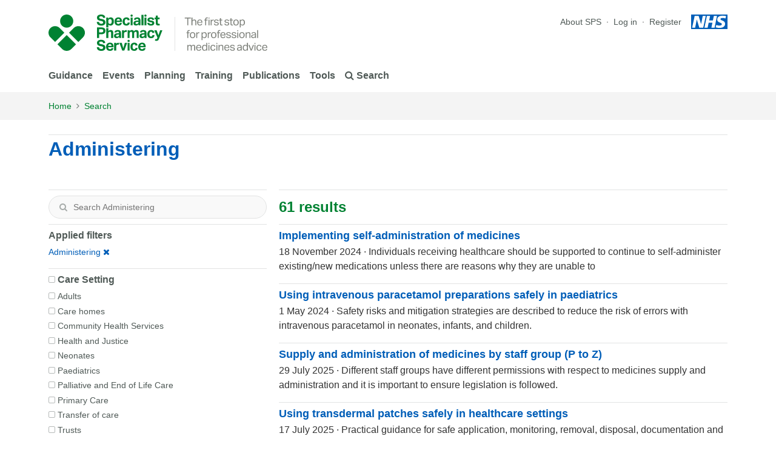

--- FILE ---
content_type: text/html; charset=UTF-8
request_url: https://www.sps.nhs.uk/page/2/?cat%5B0%5D=3615&s&order=DESC&orderby=relevance
body_size: 14297
content:
<!DOCTYPE html>
<!--[if lt IE 7]><html class="no-js lt-ie10 lt-ie9 lt-ie8 lt-ie7" lang="en-GB"><![endif]-->
<!--[if IE 7]><html class="no-js lt-ie10 lt-ie9 lt-ie8" lang="en-GB"><![endif]-->
<!--[if IE 8]><html class="no-js lt-ie10 lt-ie9 gt-ie7" lang="en-GB"><![endif]-->
<!--[if IE 9]><html class="no-js lt-ie10 gt-ie7 gt-ie8" lang="en-GB"><![endif]-->
<!--[if gt IE 9]><!-->
<html class="no-js gt-ie7 gt-ie8 gt-ie9" lang="en-GB">
<!--<![endif]-->

<head>
	<meta charset="UTF-8" />
        <meta http-equiv="X-UA-Compatible" content="IE=edge">
            <!-- Google Tag Manager -->
            <script>(function(w,d,s,l,i){w[l]=w[l]||[];w[l].push({'gtm.start':
            new Date().getTime(),event:'gtm.js'});var f=d.getElementsByTagName(s)[0],
            j=d.createElement(s),dl=l!='dataLayer'?'&l='+l:'';j.async=true;j.src=
            'https://www.googletagmanager.com/gtm.js?id='+i+dl;f.parentNode.insertBefore(j,f);
            })(window,document,'script','dataLayer','GTM-53RP7DJ');</script>
            <!-- End Google Tag Manager -->
            <link rel="preload" href="https://www.sps.nhs.uk/wp-content/themes/sps/dist/media/fontawesome-webfont.woff2" as="font" type="font/woff2" crossorigin>
		<meta name="viewport" content="width=device-width" />
        <title>Administering &#8211; NHS SPS - Specialist Pharmacy Service &#8211; The first stop for professional medicines advice</title>
        <script type="application/ld+json">
        {
            "@context": "https://schema.org",
            "@type": "WebSite",
            "url": "https://www.sps.nhs.uk",
            "potentialAction": {
                "@type": "SearchAction",
                "target": "https://www.sps.nhs.uk?s={search_term_string}",
                "query-input": "required name=search_term_string"
            }
        }
        </script>
        <meta name="description" content="The first stop for professional medicines advice" />
        <meta name="twitter:card" content="summary" />
        <meta name="twitter:site" content="@nhs_sps" />
        <meta name="twitter:creator" content="@nhs_sps" />
        <meta property="og:site_name" content="SPS - Specialist Pharmacy Service"/>
        <meta property="og:type" content="article"/>
        <meta property="og:url" content=""/>
        <meta property="og:title" content="Search Results" />
        <meta property="og:description" content="The first stop for professional medicines advice" />
        <meta property="og:updated_time" content="" />
        <meta property="og:article:published_time" content="" />
        <meta property="og:article:modified_time" content="" />
        <meta name="mobile-web-app-capable" content="yes">
<meta name="theme-color" content="#008232">
<meta name="application-name" content="SPS">
<link rel="apple-touch-icon" sizes="57x57" href="/wp-content/themes/sps/dist/media/favicon/apple-touch-icon-57x57.png">
<link rel="apple-touch-icon" sizes="60x60" href="/wp-content/themes/sps/dist/media/favicon/apple-touch-icon-60x60.png">
<link rel="apple-touch-icon" sizes="72x72" href="/wp-content/themes/sps/dist/media/favicon/apple-touch-icon-72x72.png">
<link rel="apple-touch-icon" sizes="76x76" href="/wp-content/themes/sps/dist/media/favicon/apple-touch-icon-76x76.png">
<link rel="apple-touch-icon" sizes="114x114" href="/wp-content/themes/sps/dist/media/favicon/apple-touch-icon-114x114.png">
<link rel="apple-touch-icon" sizes="120x120" href="/wp-content/themes/sps/dist/media/favicon/apple-touch-icon-120x120.png">
<link rel="apple-touch-icon" sizes="144x144" href="/wp-content/themes/sps/dist/media/favicon/apple-touch-icon-144x144.png">
<link rel="apple-touch-icon" sizes="152x152" href="/wp-content/themes/sps/dist/media/favicon/apple-touch-icon-152x152.png">
<link rel="apple-touch-icon" sizes="180x180" href="/wp-content/themes/sps/dist/media/favicon/apple-touch-icon-180x180.png">
<meta name="apple-mobile-web-app-capable" content="yes">
<meta name="apple-mobile-web-app-status-bar-style" content="black-translucent">
<meta name="apple-mobile-web-app-title" content="SPS">
<link rel="icon" type="image/png" sizes="32x32" href="/wp-content/themes/sps/dist/media/favicon/favicon-32x32.png">
<link rel="icon" type="image/png" sizes="16x16" href="/wp-content/themes/sps/dist/media/favicon/favicon-16x16.png">
<link rel="shortcut icon" href="/wp-content/themes/sps/dist/media/favicon/favicon.ico">
        <!--[if lt IE 9]>
            <script src="https://www.sps.nhs.uk/wp-content/themes/sps/js/vendor/html5shiv.js"></script>
            <script src="https://www.sps.nhs.uk/wp-content/themes/sps/js/vendor/respond.min.js"></script>
        <![endif]-->
        <script src="https://www.sps.nhs.uk/wp-content/themes/sps/js/vendor/modernizr.custom.89078.js"></script>
        <meta name='robots' content='noindex, follow, max-image-preview:large' />
	<style>img:is([sizes="auto" i], [sizes^="auto," i]) { contain-intrinsic-size: 3000px 1500px }</style>
	<link rel="alternate" type="application/rss+xml" title="SPS - Specialist Pharmacy Service &raquo; Administering Category Feed" href="https://www.sps.nhs.uk/page/2/?cat%5B0%5D=3615&#038;s&#038;order=DESC&#038;orderby=relevance&#038;feed=rss2" />
<style id='qsm-quiz-style-inline-css' type='text/css'>


</style>
<style id='classic-theme-styles-inline-css' type='text/css'>
/*! This file is auto-generated */
.wp-block-button__link{color:#fff;background-color:#32373c;border-radius:9999px;box-shadow:none;text-decoration:none;padding:calc(.667em + 2px) calc(1.333em + 2px);font-size:1.125em}.wp-block-file__button{background:#32373c;color:#fff;text-decoration:none}
</style>
<style id='global-styles-inline-css' type='text/css'>
:root{--wp--preset--aspect-ratio--square: 1;--wp--preset--aspect-ratio--4-3: 4/3;--wp--preset--aspect-ratio--3-4: 3/4;--wp--preset--aspect-ratio--3-2: 3/2;--wp--preset--aspect-ratio--2-3: 2/3;--wp--preset--aspect-ratio--16-9: 16/9;--wp--preset--aspect-ratio--9-16: 9/16;--wp--preset--color--black: #000000;--wp--preset--color--cyan-bluish-gray: #abb8c3;--wp--preset--color--white: #ffffff;--wp--preset--color--pale-pink: #f78da7;--wp--preset--color--vivid-red: #cf2e2e;--wp--preset--color--luminous-vivid-orange: #ff6900;--wp--preset--color--luminous-vivid-amber: #fcb900;--wp--preset--color--light-green-cyan: #7bdcb5;--wp--preset--color--vivid-green-cyan: #00d084;--wp--preset--color--pale-cyan-blue: #8ed1fc;--wp--preset--color--vivid-cyan-blue: #0693e3;--wp--preset--color--vivid-purple: #9b51e0;--wp--preset--gradient--vivid-cyan-blue-to-vivid-purple: linear-gradient(135deg,rgba(6,147,227,1) 0%,rgb(155,81,224) 100%);--wp--preset--gradient--light-green-cyan-to-vivid-green-cyan: linear-gradient(135deg,rgb(122,220,180) 0%,rgb(0,208,130) 100%);--wp--preset--gradient--luminous-vivid-amber-to-luminous-vivid-orange: linear-gradient(135deg,rgba(252,185,0,1) 0%,rgba(255,105,0,1) 100%);--wp--preset--gradient--luminous-vivid-orange-to-vivid-red: linear-gradient(135deg,rgba(255,105,0,1) 0%,rgb(207,46,46) 100%);--wp--preset--gradient--very-light-gray-to-cyan-bluish-gray: linear-gradient(135deg,rgb(238,238,238) 0%,rgb(169,184,195) 100%);--wp--preset--gradient--cool-to-warm-spectrum: linear-gradient(135deg,rgb(74,234,220) 0%,rgb(151,120,209) 20%,rgb(207,42,186) 40%,rgb(238,44,130) 60%,rgb(251,105,98) 80%,rgb(254,248,76) 100%);--wp--preset--gradient--blush-light-purple: linear-gradient(135deg,rgb(255,206,236) 0%,rgb(152,150,240) 100%);--wp--preset--gradient--blush-bordeaux: linear-gradient(135deg,rgb(254,205,165) 0%,rgb(254,45,45) 50%,rgb(107,0,62) 100%);--wp--preset--gradient--luminous-dusk: linear-gradient(135deg,rgb(255,203,112) 0%,rgb(199,81,192) 50%,rgb(65,88,208) 100%);--wp--preset--gradient--pale-ocean: linear-gradient(135deg,rgb(255,245,203) 0%,rgb(182,227,212) 50%,rgb(51,167,181) 100%);--wp--preset--gradient--electric-grass: linear-gradient(135deg,rgb(202,248,128) 0%,rgb(113,206,126) 100%);--wp--preset--gradient--midnight: linear-gradient(135deg,rgb(2,3,129) 0%,rgb(40,116,252) 100%);--wp--preset--font-size--small: 13px;--wp--preset--font-size--medium: 20px;--wp--preset--font-size--large: 36px;--wp--preset--font-size--x-large: 42px;--wp--preset--spacing--20: 0.44rem;--wp--preset--spacing--30: 0.67rem;--wp--preset--spacing--40: 1rem;--wp--preset--spacing--50: 1.5rem;--wp--preset--spacing--60: 2.25rem;--wp--preset--spacing--70: 3.38rem;--wp--preset--spacing--80: 5.06rem;--wp--preset--shadow--natural: 6px 6px 9px rgba(0, 0, 0, 0.2);--wp--preset--shadow--deep: 12px 12px 50px rgba(0, 0, 0, 0.4);--wp--preset--shadow--sharp: 6px 6px 0px rgba(0, 0, 0, 0.2);--wp--preset--shadow--outlined: 6px 6px 0px -3px rgba(255, 255, 255, 1), 6px 6px rgba(0, 0, 0, 1);--wp--preset--shadow--crisp: 6px 6px 0px rgba(0, 0, 0, 1);}:where(.is-layout-flex){gap: 0.5em;}:where(.is-layout-grid){gap: 0.5em;}body .is-layout-flex{display: flex;}.is-layout-flex{flex-wrap: wrap;align-items: center;}.is-layout-flex > :is(*, div){margin: 0;}body .is-layout-grid{display: grid;}.is-layout-grid > :is(*, div){margin: 0;}:where(.wp-block-columns.is-layout-flex){gap: 2em;}:where(.wp-block-columns.is-layout-grid){gap: 2em;}:where(.wp-block-post-template.is-layout-flex){gap: 1.25em;}:where(.wp-block-post-template.is-layout-grid){gap: 1.25em;}.has-black-color{color: var(--wp--preset--color--black) !important;}.has-cyan-bluish-gray-color{color: var(--wp--preset--color--cyan-bluish-gray) !important;}.has-white-color{color: var(--wp--preset--color--white) !important;}.has-pale-pink-color{color: var(--wp--preset--color--pale-pink) !important;}.has-vivid-red-color{color: var(--wp--preset--color--vivid-red) !important;}.has-luminous-vivid-orange-color{color: var(--wp--preset--color--luminous-vivid-orange) !important;}.has-luminous-vivid-amber-color{color: var(--wp--preset--color--luminous-vivid-amber) !important;}.has-light-green-cyan-color{color: var(--wp--preset--color--light-green-cyan) !important;}.has-vivid-green-cyan-color{color: var(--wp--preset--color--vivid-green-cyan) !important;}.has-pale-cyan-blue-color{color: var(--wp--preset--color--pale-cyan-blue) !important;}.has-vivid-cyan-blue-color{color: var(--wp--preset--color--vivid-cyan-blue) !important;}.has-vivid-purple-color{color: var(--wp--preset--color--vivid-purple) !important;}.has-black-background-color{background-color: var(--wp--preset--color--black) !important;}.has-cyan-bluish-gray-background-color{background-color: var(--wp--preset--color--cyan-bluish-gray) !important;}.has-white-background-color{background-color: var(--wp--preset--color--white) !important;}.has-pale-pink-background-color{background-color: var(--wp--preset--color--pale-pink) !important;}.has-vivid-red-background-color{background-color: var(--wp--preset--color--vivid-red) !important;}.has-luminous-vivid-orange-background-color{background-color: var(--wp--preset--color--luminous-vivid-orange) !important;}.has-luminous-vivid-amber-background-color{background-color: var(--wp--preset--color--luminous-vivid-amber) !important;}.has-light-green-cyan-background-color{background-color: var(--wp--preset--color--light-green-cyan) !important;}.has-vivid-green-cyan-background-color{background-color: var(--wp--preset--color--vivid-green-cyan) !important;}.has-pale-cyan-blue-background-color{background-color: var(--wp--preset--color--pale-cyan-blue) !important;}.has-vivid-cyan-blue-background-color{background-color: var(--wp--preset--color--vivid-cyan-blue) !important;}.has-vivid-purple-background-color{background-color: var(--wp--preset--color--vivid-purple) !important;}.has-black-border-color{border-color: var(--wp--preset--color--black) !important;}.has-cyan-bluish-gray-border-color{border-color: var(--wp--preset--color--cyan-bluish-gray) !important;}.has-white-border-color{border-color: var(--wp--preset--color--white) !important;}.has-pale-pink-border-color{border-color: var(--wp--preset--color--pale-pink) !important;}.has-vivid-red-border-color{border-color: var(--wp--preset--color--vivid-red) !important;}.has-luminous-vivid-orange-border-color{border-color: var(--wp--preset--color--luminous-vivid-orange) !important;}.has-luminous-vivid-amber-border-color{border-color: var(--wp--preset--color--luminous-vivid-amber) !important;}.has-light-green-cyan-border-color{border-color: var(--wp--preset--color--light-green-cyan) !important;}.has-vivid-green-cyan-border-color{border-color: var(--wp--preset--color--vivid-green-cyan) !important;}.has-pale-cyan-blue-border-color{border-color: var(--wp--preset--color--pale-cyan-blue) !important;}.has-vivid-cyan-blue-border-color{border-color: var(--wp--preset--color--vivid-cyan-blue) !important;}.has-vivid-purple-border-color{border-color: var(--wp--preset--color--vivid-purple) !important;}.has-vivid-cyan-blue-to-vivid-purple-gradient-background{background: var(--wp--preset--gradient--vivid-cyan-blue-to-vivid-purple) !important;}.has-light-green-cyan-to-vivid-green-cyan-gradient-background{background: var(--wp--preset--gradient--light-green-cyan-to-vivid-green-cyan) !important;}.has-luminous-vivid-amber-to-luminous-vivid-orange-gradient-background{background: var(--wp--preset--gradient--luminous-vivid-amber-to-luminous-vivid-orange) !important;}.has-luminous-vivid-orange-to-vivid-red-gradient-background{background: var(--wp--preset--gradient--luminous-vivid-orange-to-vivid-red) !important;}.has-very-light-gray-to-cyan-bluish-gray-gradient-background{background: var(--wp--preset--gradient--very-light-gray-to-cyan-bluish-gray) !important;}.has-cool-to-warm-spectrum-gradient-background{background: var(--wp--preset--gradient--cool-to-warm-spectrum) !important;}.has-blush-light-purple-gradient-background{background: var(--wp--preset--gradient--blush-light-purple) !important;}.has-blush-bordeaux-gradient-background{background: var(--wp--preset--gradient--blush-bordeaux) !important;}.has-luminous-dusk-gradient-background{background: var(--wp--preset--gradient--luminous-dusk) !important;}.has-pale-ocean-gradient-background{background: var(--wp--preset--gradient--pale-ocean) !important;}.has-electric-grass-gradient-background{background: var(--wp--preset--gradient--electric-grass) !important;}.has-midnight-gradient-background{background: var(--wp--preset--gradient--midnight) !important;}.has-small-font-size{font-size: var(--wp--preset--font-size--small) !important;}.has-medium-font-size{font-size: var(--wp--preset--font-size--medium) !important;}.has-large-font-size{font-size: var(--wp--preset--font-size--large) !important;}.has-x-large-font-size{font-size: var(--wp--preset--font-size--x-large) !important;}
:where(.wp-block-post-template.is-layout-flex){gap: 1.25em;}:where(.wp-block-post-template.is-layout-grid){gap: 1.25em;}
:where(.wp-block-columns.is-layout-flex){gap: 2em;}:where(.wp-block-columns.is-layout-grid){gap: 2em;}
:root :where(.wp-block-pullquote){font-size: 1.5em;line-height: 1.6;}
</style>
<link rel='stylesheet' id='sps-styles-css' href='https://www.sps.nhs.uk/wp-content/themes/sps/dist/css/styles.css?ver=2.5.17' type='text/css' media='all' />
<script type="text/javascript" src="https://www.sps.nhs.uk/wp-includes/js/jquery/jquery.min.js?ver=3.7.1" id="jquery-core-js"></script>
<script type="text/javascript" src="https://www.sps.nhs.uk/wp-includes/js/jquery/jquery-migrate.min.js?ver=3.4.1" id="jquery-migrate-js"></script>
<link rel="https://api.w.org/" href="https://www.sps.nhs.uk/wp-json/" /><link rel="alternate" title="JSON" type="application/json" href="https://www.sps.nhs.uk/wp-json/wp/v2/categories/3615" />
</head>

<body class="archive search search-no-results category category-administering-guidance category-3615" data-spy="scroll" data-target="#nav-page-contents" data-offset="34">
	
	        <a class="sps-skip-main-content" href="#main-content">Skip to Main Content</a>
            <div class="navigation-block">
        
                <div class="navigation-block__search--wrap">
                    <div class="navigation-block__cover"></div>
                    <div class="container">
                        <div class="row justify-content-md-center">
                            <div class="col-md-6 navigation-block__input--wrap">
                                <div class="navigation-block__input">
        
            <form method="get" class="search-input-ui" action="https://www.sps.nhs.uk/">
                <input
                    class="search-input-ui__input"
                    type="text"
                    tabindex="0"
                    autocomplete="off"
                    autocorrect="off"
                    autocapitalize="off"
                    spellcheck="false"
                    role="textbox"
                    data-api-endpoint="https://www.sps.nhs.uk/slim-api/suggest/index.php"
                    aria-label="Search articles, topics, medicines…"
                    placeholder="Search articles, topics, medicines…"
                    value=""
                    name="s"
                />
                <button
                    class="search-input-ui__submit"
                    value="Search"
                    aria-label="Search"
                    type="submit"
                >
                    <i role="img" aria-label="Search" class="fa fa-search"></i>
                </button>
                <button
                    class="search-input-ui__clear"
                    value="Clear"
                    aria-label="Clear"
                >
                    <i role="img" aria-label="Times" class="fa fa-times"></i>
                </button>
            
            </form>
        
                                </div>
                            </div>
                        </div>
                    </div>
                </div>
        
<div class="container">
                <div class="navigation-block__upper row no-gutters">
                    <div class="navigation-block__logo--strapline">
                        <div class="navigation-block__logo">
                            <a href="https://www.sps.nhs.uk" title="SPS - Specialist Pharmacy Service - The first stop for professional medicines advice"><span class="nhsuk-visually-hidden">SPS - Specialist Pharmacy Service</span>        </a>
                        </div>
                        <div class="navigation-block__strapline">
                            <span>The first stop for professional medicines advice</span>
                        </div>
                        </div>
                    <div class="navigation-block__nav--secondary">
        
            <ul class="navigation-block__nav--secondary__list">
        
                    <li class="navigation-block__nav--secondary__list-item navigation-block__nav--secondary__list-item--page">
                        <a class="nav-item" aria-label="About SPS" href="https://www.sps.nhs.uk/home/about-sps/">About SPS</a>
                    </li>
                
                <li class="navigation-block__nav--secondary__list-item">
                    
                <a class="nav-item" href="https://www.sps.nhs.uk/wp-login.php">
                    Log in
                </a>
            
                </li>
            
                <li class="navigation-block__nav--secondary__list-item">
                    
                <a class="nav-item" href="https://www.sps.nhs.uk/register/">
                    Register
                </a>
            
                </li>
            
            </ul>
        
                            <div class="navigation-block__nhs-logo">
                                <a href="https://www.nhs.uk/" target="_blank" rel="noopener noreferrer">
                                    <span>NHS</span>
                                    <span class="nhsuk-visually-hidden">Opens in a new window</span>
                                </a>
                            </div>
                            <button id="navigation-menu-primary__toggle" type="button" aria-controls="navigation-menu-primary" aria-expanded="false" aria-label="Toggle navigation">
                                <i role="img" aria-label="Bars" class="fa fa-bars"></i>
                            </button>
                        </div>
                    </div>
                    <div class="navigation-block__lower row no-gutters">
                        <div class="navigation-block__nav--primary" id="navigation-menu-primary">
                            <ul class="navigation-block__menu">
        
            <li class="menu-item">
                <a href="https://www.sps.nhs.uk/home/guidance/" class="menu-item__link">
                    Guidance
                </a>
        
            <div class="menu-item__list-wrapper">
                <div class="menu-item__list-container container">
                    <div class="menu-item__list-row row">
            
                    <div class="col-md menu-item__list__section menu-item__list__section-type--child_of_page" style="flex-basis: 25%">
                        <div class="menu-item__list__title">
                            Guidance
                        </div>
                        <div class="row">
            
                            <div class="col">
                                <ul class="menu-item__list__links">
                
                                <li>
                                    <a href="https://www.sps.nhs.uk/home/guidance/">Guidance index</a>
                                </li>
                        
                                <li>
                                    
                        <a href="https://www.sps.nhs.uk/?cat%5B0%5D=3601&s=">
                            <i role="img" aria-label="Search" class="fa fa-search"></i> Search  Guidance
                        </a>
                    
                                </li>
                        
                                </ul>
                            </div>
                
                        </div>
                    </div>
            
                    <div class="col-md menu-item__list__section menu-item__list__section-type--child_of_category" style="flex-basis: 25%">
                        <div class="menu-item__list__title">
                            Guidance by Care Setting
                        </div>
                        <div class="row">
            
                            <div class="col">
                                <ul class="menu-item__list__links">
                
                                <li>
                                    <a href="https://www.sps.nhs.uk/?cat%5B0%5D=3825&cat%5B1%5D=3601&s=">Adults</a>
                                </li>
                        
                                <li>
                                    <a href="https://www.sps.nhs.uk/?cat%5B0%5D=3335&cat%5B1%5D=3601&s=">Care homes</a>
                                </li>
                        
                                <li>
                                    <a href="https://www.sps.nhs.uk/?cat%5B0%5D=2981&cat%5B1%5D=3601&s=">Care of the elderly</a>
                                </li>
                        
                                <li>
                                    <a href="https://www.sps.nhs.uk/?cat%5B0%5D=3233&cat%5B1%5D=3601&s=">Community Health Services</a>
                                </li>
                        
                                <li>
                                    <a href="https://www.sps.nhs.uk/?cat%5B0%5D=2989&cat%5B1%5D=3601&s=">Dentistry</a>
                                </li>
                        
                                <li>
                                    <a href="https://www.sps.nhs.uk/?cat%5B0%5D=2973&cat%5B1%5D=3601&s=">Emergency medicine and urgent care</a>
                                </li>
                        
                                <li>
                                    <a href="https://www.sps.nhs.uk/?cat%5B0%5D=3234&cat%5B1%5D=3601&s=">Health and Justice</a>
                                </li>
                        
                                <li>
                                    <a href="https://www.sps.nhs.uk/?cat%5B0%5D=3822&cat%5B1%5D=3601&s=">Neonates</a>
                                </li>
                        
                                <li>
                                    <a href="https://www.sps.nhs.uk/?cat%5B0%5D=3721&cat%5B1%5D=3601&s=">Occupational Health</a>
                                </li>
                        
                                <li>
                                    <a href="https://www.sps.nhs.uk/?cat%5B0%5D=3821&cat%5B1%5D=3601&s=">Paediatrics</a>
                                </li>
                        
                                <li>
                                    <a href="https://www.sps.nhs.uk/?cat%5B0%5D=2991&cat%5B1%5D=3601&s=">Palliative and End of Life Care</a>
                                </li>
                        
                                <li>
                                    <a href="https://www.sps.nhs.uk/?cat%5B0%5D=3236&cat%5B1%5D=3601&s=">Primary Care</a>
                                </li>
                        
                                <li>
                                    <a href="https://www.sps.nhs.uk/?cat%5B0%5D=3243&cat%5B1%5D=3601&s=">Transfer of care</a>
                                </li>
                        
                                <li>
                                    <a href="https://www.sps.nhs.uk/?cat%5B0%5D=3232&cat%5B1%5D=3601&s=">Trusts</a>
                                </li>
                        
                                </ul>
                            </div>
                
                        </div>
                    </div>
            
                    <div class="col-md menu-item__list__section menu-item__list__section-type--child_of_category" style="flex-basis: 50%">
                        <div class="menu-item__list__title">
                            Guidance by Specialty
                        </div>
                        <div class="row">
            
                            <div class="col">
                                <ul class="menu-item__list__links">
                
                                <li>
                                    <a href="https://www.sps.nhs.uk/?cat%5B0%5D=2965&cat%5B1%5D=3601&s=">Allergy and immunology</a>
                                </li>
                        
                                <li>
                                    <a href="https://www.sps.nhs.uk/?cat%5B0%5D=2966&cat%5B1%5D=3601&s=">Anaesthesia and pain</a>
                                </li>
                        
                                <li>
                                    <a href="https://www.sps.nhs.uk/?cat%5B0%5D=2967&cat%5B1%5D=3601&s=">Cancers</a>
                                </li>
                        
                                <li>
                                    <a href="https://www.sps.nhs.uk/?cat%5B0%5D=2968&cat%5B1%5D=3601&s=">Cardiovascular system disorders</a>
                                </li>
                        
                                <li>
                                    <a href="https://www.sps.nhs.uk/?cat%5B0%5D=2971&cat%5B1%5D=3601&s=">Diabetes</a>
                                </li>
                        
                                <li>
                                    <a href="https://www.sps.nhs.uk/?cat%5B0%5D=2974&cat%5B1%5D=3601&s=">Endocrine system disorders</a>
                                </li>
                        
                                <li>
                                    <a href="https://www.sps.nhs.uk/?cat%5B0%5D=2975&cat%5B1%5D=3601&s=">Eyes and vision</a>
                                </li>
                        
                                <li>
                                    <a href="https://www.sps.nhs.uk/?cat%5B0%5D=2977&cat%5B1%5D=3601&s=">Gastrointestinal disorders</a>
                                </li>
                        
                                <li>
                                    <a href="https://www.sps.nhs.uk/?cat%5B0%5D=4008&cat%5B1%5D=3601&s=">Greener NHS</a>
                                </li>
                        
                                <li>
                                    <a href="https://www.sps.nhs.uk/?cat%5B0%5D=2979&cat%5B1%5D=3601&s=">Haematological disorders</a>
                                </li>
                        
                                <li>
                                    <a href="https://www.sps.nhs.uk/?cat%5B0%5D=2980&cat%5B1%5D=3601&s=">Infection and infectious diseases</a>
                                </li>
                        
                                <li>
                                    <a href="https://www.sps.nhs.uk/?cat%5B0%5D=2984&cat%5B1%5D=3601&s=">Mental health and illness</a>
                                </li>
                        
                                <li>
                                    <a href="https://www.sps.nhs.uk/?cat%5B0%5D=2986&cat%5B1%5D=3601&s=">Neurological disorders</a>
                                </li>
                        
                                </ul>
                            </div>
                
                            <div class="col">
                                <ul class="menu-item__list__links">
                
                                <li>
                                    <a href="https://www.sps.nhs.uk/?cat%5B0%5D=2987&cat%5B1%5D=3601&s=">Nutritional and metabolic disorders</a>
                                </li>
                        
                                <li>
                                    <a href="https://www.sps.nhs.uk/?cat%5B0%5D=2988&cat%5B1%5D=3601&s=">Obstetrics and gynaecology</a>
                                </li>
                        
                                <li>
                                    <a href="https://www.sps.nhs.uk/?cat%5B0%5D=3788&cat%5B1%5D=3601&s=">Public Health</a>
                                </li>
                        
                                <li>
                                    <a href="https://www.sps.nhs.uk/?cat%5B0%5D=3787&cat%5B1%5D=3601&s=">Radiology</a>
                                </li>
                        
                                <li>
                                    <a href="https://www.sps.nhs.uk/?cat%5B0%5D=2993&cat%5B1%5D=3601&s=">Renal and urologic disorders</a>
                                </li>
                        
                                <li>
                                    <a href="https://www.sps.nhs.uk/?cat%5B0%5D=2976&cat%5B1%5D=3601&s=">Reproductive health</a>
                                </li>
                        
                                <li>
                                    <a href="https://www.sps.nhs.uk/?cat%5B0%5D=2994&cat%5B1%5D=3601&s=">Respiratory disorders</a>
                                </li>
                        
                                <li>
                                    <a href="https://www.sps.nhs.uk/?cat%5B0%5D=2995&cat%5B1%5D=3601&s=">Sexual health</a>
                                </li>
                        
                                <li>
                                    <a href="https://www.sps.nhs.uk/?cat%5B0%5D=2996&cat%5B1%5D=3601&s=">Skin disorders</a>
                                </li>
                        
                                <li>
                                    <a href="https://www.sps.nhs.uk/?cat%5B0%5D=3848&cat%5B1%5D=3601&s=">Smoking cessation</a>
                                </li>
                        
                                <li>
                                    <a href="https://www.sps.nhs.uk/?cat%5B0%5D=2999&cat%5B1%5D=3601&s=">Surgery</a>
                                </li>
                        
                                <li>
                                    <a href="https://www.sps.nhs.uk/?cat%5B0%5D=3001&cat%5B1%5D=3601&s=">Vaccinating</a>
                                </li>
                        
                                <li>
                                    <a href="https://www.sps.nhs.uk/?cat%5B0%5D=3002&cat%5B1%5D=3601&s=">Wounds and injuries</a>
                                </li>
                        
                                </ul>
                            </div>
                
                        </div>
                    </div>
            
                    </div>
                </div>
            </div>
        
            </li>
        
            <li class="menu-item">
                <a href="https://www.sps.nhs.uk/home/events/" class="menu-item__link">
                    Events
                </a>
        
            <div class="menu-item__list-wrapper">
                <div class="menu-item__list-container container">
                    <div class="menu-item__list-row row">
            
                    <div class="col-md menu-item__list__section menu-item__list__section-type--child_of_page" style="flex-basis: 25%">
                        <div class="menu-item__list__title">
                            Events
                        </div>
                        <div class="row">
            
                            <div class="col">
                                <ul class="menu-item__list__links">
                
                                <li>
                                    <a href="https://www.sps.nhs.uk/home/events/">Events index</a>
                                </li>
                        
                                <li>
                                    
                        <a href="https://www.sps.nhs.uk/?cat%5B0%5D=3626&s=">
                            <i role="img" aria-label="Search" class="fa fa-search"></i> Search  Events
                        </a>
                    
                                </li>
                        
                                </ul>
                            </div>
                
                        </div>
                    </div>
            
                    <div class="col-md menu-item__list__section menu-item__list__section-type--child_of_category" style="flex-basis: 25%">
                        <div class="menu-item__list__title">
                            Events by Care Setting
                        </div>
                        <div class="row">
            
                            <div class="col">
                                <ul class="menu-item__list__links">
                
                                <li>
                                    <a href="https://www.sps.nhs.uk/?cat%5B0%5D=3233&cat%5B1%5D=3626&s=">Community Health Services</a>
                                </li>
                        
                                <li>
                                    <a href="https://www.sps.nhs.uk/?cat%5B0%5D=3234&cat%5B1%5D=3626&s=">Health and Justice</a>
                                </li>
                        
                                <li>
                                    <a href="https://www.sps.nhs.uk/?cat%5B0%5D=2991&cat%5B1%5D=3626&s=">Palliative and End of Life Care</a>
                                </li>
                        
                                <li>
                                    <a href="https://www.sps.nhs.uk/?cat%5B0%5D=3236&cat%5B1%5D=3626&s=">Primary Care</a>
                                </li>
                        
                                </ul>
                            </div>
                
                        </div>
                    </div>
            
                    <div class="col-md menu-item__list__section menu-item__list__section-type--child_of_category" style="flex-basis: 25%">
                        <div class="menu-item__list__title">
                            Events by Guidance area
                        </div>
                        <div class="row">
            
                            <div class="col">
                                <ul class="menu-item__list__links">
                
                                <li>
                                    <a href="https://www.sps.nhs.uk/?cat%5B0%5D=3605&cat%5B1%5D=3626&s=">Adverse effects</a>
                                </li>
                        
                                <li>
                                    <a href="https://www.sps.nhs.uk/?cat%5B0%5D=3621&cat%5B1%5D=3626&s=">Aseptic services</a>
                                </li>
                        
                                <li>
                                    <a href="https://www.sps.nhs.uk/?cat%5B0%5D=3835&cat%5B1%5D=3626&s=">Clinical trials</a>
                                </li>
                        
                                <li>
                                    <a href="https://www.sps.nhs.uk/?cat%5B0%5D=3245&cat%5B1%5D=3626&s=">Medication Safety</a>
                                </li>
                        
                                <li>
                                    <a href="https://www.sps.nhs.uk/?cat%5B0%5D=3238&cat%5B1%5D=3626&s=">Patient Group Directions</a>
                                </li>
                        
                                <li>
                                    <a href="https://www.sps.nhs.uk/?cat%5B0%5D=3007&cat%5B1%5D=3626&s=">Polypharmacy</a>
                                </li>
                        
                                <li>
                                    <a href="https://www.sps.nhs.uk/?cat%5B0%5D=4011&cat%5B1%5D=3626&s=">Procurement</a>
                                </li>
                        
                                <li>
                                    <a href="https://www.sps.nhs.uk/?cat%5B0%5D=3831&cat%5B1%5D=3626&s=">Radiopharmaceuticals</a>
                                </li>
                        
                                </ul>
                            </div>
                
                        </div>
                    </div>
            
                    <div class="col-md menu-item__list__section menu-item__list__section-type--child_of_category" style="flex-basis: 25%">
                        <div class="menu-item__list__title">
                            Events by Specialty
                        </div>
                        <div class="row">
            
                            <div class="col">
                                <ul class="menu-item__list__links">
                
                                <li>
                                    <a href="https://www.sps.nhs.uk/?cat%5B0%5D=2968&cat%5B1%5D=3626&s=">Cardiovascular system disorders</a>
                                </li>
                        
                                <li>
                                    <a href="https://www.sps.nhs.uk/?cat%5B0%5D=2971&cat%5B1%5D=3626&s=">Diabetes</a>
                                </li>
                        
                                <li>
                                    <a href="https://www.sps.nhs.uk/?cat%5B0%5D=2974&cat%5B1%5D=3626&s=">Endocrine system disorders</a>
                                </li>
                        
                                <li>
                                    <a href="https://www.sps.nhs.uk/?cat%5B0%5D=2980&cat%5B1%5D=3626&s=">Infection and infectious diseases</a>
                                </li>
                        
                                <li>
                                    <a href="https://www.sps.nhs.uk/?cat%5B0%5D=2984&cat%5B1%5D=3626&s=">Mental health and illness</a>
                                </li>
                        
                                <li>
                                    <a href="https://www.sps.nhs.uk/?cat%5B0%5D=2986&cat%5B1%5D=3626&s=">Neurological disorders</a>
                                </li>
                        
                                <li>
                                    <a href="https://www.sps.nhs.uk/?cat%5B0%5D=2994&cat%5B1%5D=3626&s=">Respiratory disorders</a>
                                </li>
                        
                                </ul>
                            </div>
                
                        </div>
                    </div>
            
                    </div>
                </div>
            </div>
        
            </li>
        
            <li class="menu-item">
                <a href="https://www.sps.nhs.uk/home/planning/" class="menu-item__link">
                    Planning
                </a>
        
            <div class="menu-item__list-wrapper">
                <div class="menu-item__list-container container">
                    <div class="menu-item__list-row row">
            
                    <div class="col-md menu-item__list__section menu-item__list__section-type--child_of_page" style="flex-basis: 33.333333333333%">
                        <div class="menu-item__list__title">
                            Planning
                        </div>
                        <div class="row">
            
                            <div class="col">
                                <ul class="menu-item__list__links">
                
                                <li>
                                    <a href="https://www.sps.nhs.uk/home/planning/">Planning index</a>
                                </li>
                        
                                <li>
                                    
                        <a href="https://www.sps.nhs.uk/?cat%5B0%5D=3629&s=">
                            <i role="img" aria-label="Search" class="fa fa-search"></i> Search  Medicines planning
                        </a>
                    
                                </li>
                        
                                </ul>
                            </div>
                
                        </div>
                    </div>
            
                    <div class="col-md menu-item__list__section menu-item__list__section-type--child_of_category" style="flex-basis: 33.333333333333%">
                        <div class="menu-item__list__title">
                            Planning by Care Setting
                        </div>
                        <div class="row">
            
                            <div class="col">
                                <ul class="menu-item__list__links">
                
                                <li>
                                    <a href="https://www.sps.nhs.uk/?cat%5B0%5D=3236&cat%5B1%5D=3629&s=">Primary Care</a>
                                </li>
                        
                                <li>
                                    <a href="https://www.sps.nhs.uk/?cat%5B0%5D=3243&cat%5B1%5D=3629&s=">Transfer of care</a>
                                </li>
                        
                                <li>
                                    <a href="https://www.sps.nhs.uk/?cat%5B0%5D=3232&cat%5B1%5D=3629&s=">Trusts</a>
                                </li>
                        
                                </ul>
                            </div>
                
                        </div>
                    </div>
            
                    <div class="col-md menu-item__list__section menu-item__list__section-type--child_of_category" style="flex-basis: 33.333333333333%">
                        <div class="menu-item__list__title">
                            Planning by Specialty
                        </div>
                        <div class="row">
            
                            <div class="col">
                                <ul class="menu-item__list__links">
                
                                <li>
                                    <a href="https://www.sps.nhs.uk/?cat%5B0%5D=2971&cat%5B1%5D=3629&s=">Diabetes</a>
                                </li>
                        
                                <li>
                                    <a href="https://www.sps.nhs.uk/?cat%5B0%5D=2975&cat%5B1%5D=3629&s=">Eyes and vision</a>
                                </li>
                        
                                <li>
                                    <a href="https://www.sps.nhs.uk/?cat%5B0%5D=2977&cat%5B1%5D=3629&s=">Gastrointestinal disorders</a>
                                </li>
                        
                                <li>
                                    <a href="https://www.sps.nhs.uk/?cat%5B0%5D=2985&cat%5B1%5D=3629&s=">Musculo-skeletal disorders</a>
                                </li>
                        
                                <li>
                                    <a href="https://www.sps.nhs.uk/?cat%5B0%5D=2986&cat%5B1%5D=3629&s=">Neurological disorders</a>
                                </li>
                        
                                <li>
                                    <a href="https://www.sps.nhs.uk/?cat%5B0%5D=2994&cat%5B1%5D=3629&s=">Respiratory disorders</a>
                                </li>
                        
                                <li>
                                    <a href="https://www.sps.nhs.uk/?cat%5B0%5D=2996&cat%5B1%5D=3629&s=">Skin disorders</a>
                                </li>
                        
                                </ul>
                            </div>
                
                        </div>
                    </div>
            
                    </div>
                </div>
            </div>
        
            </li>
        
            <li class="menu-item">
                <a href="https://www.sps.nhs.uk/home/training/" class="menu-item__link">
                    Training
                </a>
        
            <div class="menu-item__list-wrapper">
                <div class="menu-item__list-container container">
                    <div class="menu-item__list-row row">
            
                    <div class="col-md menu-item__list__section menu-item__list__section-type--child_of_page" style="flex-basis: 100%">
                        <div class="menu-item__list__title">
                            Training
                        </div>
                        <div class="row">
            
                            <div class="col">
                                <ul class="menu-item__list__links">
                
                                <li>
                                    <a href="https://www.sps.nhs.uk/home/training/">Training index</a>
                                </li>
                        
                                <li>
                                    
                        <a href="https://www.sps.nhs.uk/?cat%5B0%5D=3635&s=">
                            <i role="img" aria-label="Search" class="fa fa-search"></i> Search  Training and Development
                        </a>
                    
                                </li>
                        
                                </ul>
                            </div>
                
                        </div>
                    </div>
            
                    </div>
                </div>
            </div>
        
            </li>
        
            <li class="menu-item">
                <a href="https://www.sps.nhs.uk/home/publications/" class="menu-item__link">
                    Publications
                </a>
        
            <div class="menu-item__list-wrapper">
                <div class="menu-item__list-container container">
                    <div class="menu-item__list-row row">
            
                    <div class="col-md menu-item__list__section menu-item__list__section-type--child_of_page" style="flex-basis: 33.333333333333%">
                        <div class="menu-item__list__title">
                            Publications
                        </div>
                        <div class="row">
            
                            <div class="col">
                                <ul class="menu-item__list__links">
                
                                <li>
                                    <a href="https://www.sps.nhs.uk/home/publications/">Publications index</a>
                                </li>
                        
                                <li>
                                    
                        <a href="https://www.sps.nhs.uk/?cat%5B0%5D=3639&s=">
                            <i role="img" aria-label="Search" class="fa fa-search"></i> Search  Publications
                        </a>
                    
                                </li>
                        
                                </ul>
                            </div>
                
                        </div>
                    </div>
            
                    <div class="col-md menu-item__list__section menu-item__list__section-type--child_of_category" style="flex-basis: 33.333333333333%">
                        <div class="menu-item__list__title">
                            Publications by Care Setting
                        </div>
                        <div class="row">
            
                            <div class="col">
                                <ul class="menu-item__list__links">
                
                                <li>
                                    <a href="https://www.sps.nhs.uk/?cat%5B0%5D=2973&cat%5B1%5D=3639&s=">Emergency medicine and urgent care</a>
                                </li>
                        
                                </ul>
                            </div>
                
                        </div>
                    </div>
            
                    <div class="col-md menu-item__list__section menu-item__list__section-type--child_of_category" style="flex-basis: 33.333333333333%">
                        <div class="menu-item__list__title">
                            Publications by Specialty
                        </div>
                        <div class="row">
            
                            <div class="col">
                                <ul class="menu-item__list__links">
                
                                <li>
                                    <a href="https://www.sps.nhs.uk/?cat%5B0%5D=2980&cat%5B1%5D=3639&s=">Infection and infectious diseases</a>
                                </li>
                        
                                <li>
                                    <a href="https://www.sps.nhs.uk/?cat%5B0%5D=2986&cat%5B1%5D=3639&s=">Neurological disorders</a>
                                </li>
                        
                                <li>
                                    <a href="https://www.sps.nhs.uk/?cat%5B0%5D=3788&cat%5B1%5D=3639&s=">Public Health</a>
                                </li>
                        
                                <li>
                                    <a href="https://www.sps.nhs.uk/?cat%5B0%5D=3787&cat%5B1%5D=3639&s=">Radiology</a>
                                </li>
                        
                                <li>
                                    <a href="https://www.sps.nhs.uk/?cat%5B0%5D=2993&cat%5B1%5D=3639&s=">Renal and urologic disorders</a>
                                </li>
                        
                                <li>
                                    <a href="https://www.sps.nhs.uk/?cat%5B0%5D=2976&cat%5B1%5D=3639&s=">Reproductive health</a>
                                </li>
                        
                                <li>
                                    <a href="https://www.sps.nhs.uk/?cat%5B0%5D=2994&cat%5B1%5D=3639&s=">Respiratory disorders</a>
                                </li>
                        
                                <li>
                                    <a href="https://www.sps.nhs.uk/?cat%5B0%5D=2995&cat%5B1%5D=3639&s=">Sexual health</a>
                                </li>
                        
                                <li>
                                    <a href="https://www.sps.nhs.uk/?cat%5B0%5D=2996&cat%5B1%5D=3639&s=">Skin disorders</a>
                                </li>
                        
                                <li>
                                    <a href="https://www.sps.nhs.uk/?cat%5B0%5D=3848&cat%5B1%5D=3639&s=">Smoking cessation</a>
                                </li>
                        
                                </ul>
                            </div>
                
                        </div>
                    </div>
            
                    </div>
                </div>
            </div>
        
            </li>
        
            <li class="menu-item">
                <a href="https://www.sps.nhs.uk/home/tools/" class="menu-item__link">
                    Tools
                </a>
        
            <div class="menu-item__list-wrapper">
                <div class="menu-item__list-container container">
                    <div class="menu-item__list-row row">
            
                    <div class="col-md menu-item__list__section menu-item__list__section-type--child_of_page" style="flex-basis: 100%">
                        <div class="menu-item__list__title">
                            Medicines Tools
                        </div>
                        <div class="row">
            
                            <div class="col">
                                <ul class="menu-item__list__links">
                
                                <li>
                                    <a href="https://www.sps.nhs.uk/home/tools/">Medicines Tools index</a>
                                </li>
                        
                                </ul>
                            </div>
                
                        </div>
                    </div>
            
                    </div>
                </div>
            </div>
        
            </li>
        
                                <li class="menu-item">
                                    <a href="#" class="menu-item__link navigation-block__search-button">
                                        <span><i role="img" aria-label="Search" class="fa fa-search"></i> Search</span>
                                    </a>
                                </li>
                            </ul>
                        </div>
                    </div>
        
                </div>
            </div>
            <main id="main-content">
        
            <div class="breadcrumb-navigation-block breadcrumb-navigation-block__depth--2 breadcrumb-navigation-block__depth--le-3">
                <div class="container">
                    <div class="breadcrumb-navigation-block__nav">
                        <ul class="breadcrumb-navigation-block__menu">
        
                            <li class="menu-item">
                                <a href="https://www.sps.nhs.uk/" class="menu-item__link">Home</a>
                            </li>
            
                            <li class="menu-item">
                                <a href="https://www.sps.nhs.uk/?s=" class="menu-item__link">Search</a>
                            </li>
            
                        </ul>
                    </div>
                </div>
            </div>
        
                            <div class="block-root block-root__type--title_simple">
                                
                <div class="title-block">
                    <div class="container">
                        <div class="border-top mb-1"></div>
                    </div>
                    <div class="container">
                        <div class="row">
                            <div class="col-md-9">
            
                                <div class="title-block__root">
        
                                    <h1 class="title-block__title" itemprop="headline">
        Administering
                                    </h1>
        
                                </div>
        
                            </div>
                        </div>
                    </div>
                </div>
            
                            </div>
                        
                            <div class="block-root block-root__type--search">
                                
            <div class="search-results-block">
                <div class="container">
                    <div class="row mt-2 mt-md-4 align-items-md-stretch">
                        <div class="col-md-4 d-flex">
                            <div class="search-results-block__search-input__wrap">
        
            <form method="get" class="search-input-ui no-typeahead" action="https://www.sps.nhs.uk/">
                <input
                    class="search-input-ui__input"
                    type="text"
                    tabindex="0"
                    autocomplete="off"
                    autocorrect="off"
                    autocapitalize="off"
                    spellcheck="false"
                    role="textbox"
                    data-api-endpoint="https://www.sps.nhs.uk/slim-api/suggest/index.php"
                    aria-label="Search Administering"
                    placeholder="Search Administering"
                    value=""
                    name="s"
                />
                <button
                    class="search-input-ui__submit"
                    value="Search"
                    aria-label="Search"
                    type="submit"
                >
                    <i role="img" aria-label="Search" class="fa fa-search"></i>
                </button>
                <button
                    class="search-input-ui__clear"
                    value="Clear"
                    aria-label="Clear"
                >
                    <i role="img" aria-label="Times" class="fa fa-times"></i>
                </button>
            
                <input type="hidden" name="orderby" value="relevance">
            
                <input type="hidden" name="order" value="DESC">
            
                    <input type="hidden" name="cat[]" value="3615">
                
            </form>
        
                            </div>
                        </div>
                        <div class="col-md-8 d-flex">
        
            <div class="search_results--state__wrap">
                <h2 class="search_results--state__title">
                    61 results
                </h2>
        
            </div>
        
                        </div>
                    </div>
                    <div class="row">
                        <div class="col-md-4">
        
            <div class="search-results-block__active-filters__wrap">
                <div class="search-results-block__active-filters__title">Applied filters</div>
                <ul class="search-results-block__active-filters">
        
                    <li class="search-results-block__active-filter__wrap">
                        <a class="search-results-block__active-filter" href="https://www.sps.nhs.uk/?s=&order=DESC&orderby=relevance">Administering</a>
                    </li>
            
                </ul>
            </div>
        
                            <button class="search-results-block__filters__toggle" type="button" data-toggle="collapse" data-target="#searchResultsFilters" aria-expanded="false" aria-controls="searchResultsFilters">
                                Filter <i role="img" aria-label="Angle Down" class="fa fa-angle-down" aria-hidden="true"></i>
                            </button>
                            <div id="searchResultsFilters" class="search-results-block__filters__wrap">
        
            <form class="category_checkboxes" method="get" action="https://www.sps.nhs.uk">
                <input type="hidden" name="s" value="" />
                <input type="hidden" name="orderby" value="relevance" />
                <input type="hidden" name="order" value="DESC" />
                <ul>
        
                <li class="cat-item cat-item-3231">
                    <div class="category category-3231">
                        <input onchange="this.form.submit()" onpropertychange="this.form.submit()" type="checkbox" name="cat[]" id="checkbox-cat-3231" value="3231"/>
                        <label for="checkbox-cat-3231">Care Setting<span class="count"> (18)</span></label>
                    </div>
            
                    <ul class="list children">
                
                <li class="cat-item cat-item-3825">
                    <div class="category category-3825">
                        <input onchange="this.form.submit()" onpropertychange="this.form.submit()" type="checkbox" name="cat[]" id="checkbox-cat-3825" value="3825"/>
                        <label for="checkbox-cat-3825">Adults<span class="count"> (1)</span></label>
                    </div>
            
                </li>
            
                <li class="cat-item cat-item-3335">
                    <div class="category category-3335">
                        <input onchange="this.form.submit()" onpropertychange="this.form.submit()" type="checkbox" name="cat[]" id="checkbox-cat-3335" value="3335"/>
                        <label for="checkbox-cat-3335">Care homes<span class="count"> (6)</span></label>
                    </div>
            
                </li>
            
                <li class="cat-item cat-item-3233">
                    <div class="category category-3233">
                        <input onchange="this.form.submit()" onpropertychange="this.form.submit()" type="checkbox" name="cat[]" id="checkbox-cat-3233" value="3233"/>
                        <label for="checkbox-cat-3233">Community Health Services<span class="count"> (3)</span></label>
                    </div>
            
                </li>
            
                <li class="cat-item cat-item-3234">
                    <div class="category category-3234">
                        <input onchange="this.form.submit()" onpropertychange="this.form.submit()" type="checkbox" name="cat[]" id="checkbox-cat-3234" value="3234"/>
                        <label for="checkbox-cat-3234">Health and Justice<span class="count"> (1)</span></label>
                    </div>
            
                </li>
            
                <li class="cat-item cat-item-3822">
                    <div class="category category-3822">
                        <input onchange="this.form.submit()" onpropertychange="this.form.submit()" type="checkbox" name="cat[]" id="checkbox-cat-3822" value="3822"/>
                        <label for="checkbox-cat-3822">Neonates<span class="count"> (1)</span></label>
                    </div>
            
                </li>
            
                <li class="cat-item cat-item-3821">
                    <div class="category category-3821">
                        <input onchange="this.form.submit()" onpropertychange="this.form.submit()" type="checkbox" name="cat[]" id="checkbox-cat-3821" value="3821"/>
                        <label for="checkbox-cat-3821">Paediatrics<span class="count"> (3)</span></label>
                    </div>
            
                </li>
            
                <li class="cat-item cat-item-2991">
                    <div class="category category-2991">
                        <input onchange="this.form.submit()" onpropertychange="this.form.submit()" type="checkbox" name="cat[]" id="checkbox-cat-2991" value="2991"/>
                        <label for="checkbox-cat-2991">Palliative and End of Life Care<span class="count"> (1)</span></label>
                    </div>
            
                </li>
            
                <li class="cat-item cat-item-3236">
                    <div class="category category-3236">
                        <input onchange="this.form.submit()" onpropertychange="this.form.submit()" type="checkbox" name="cat[]" id="checkbox-cat-3236" value="3236"/>
                        <label for="checkbox-cat-3236">Primary Care<span class="count"> (3)</span></label>
                    </div>
            
                </li>
            
                <li class="cat-item cat-item-3243">
                    <div class="category category-3243">
                        <input onchange="this.form.submit()" onpropertychange="this.form.submit()" type="checkbox" name="cat[]" id="checkbox-cat-3243" value="3243"/>
                        <label for="checkbox-cat-3243">Transfer of care<span class="count"> (9)</span></label>
                    </div>
            
                </li>
            
                <li class="cat-item cat-item-3232">
                    <div class="category category-3232">
                        <input onchange="this.form.submit()" onpropertychange="this.form.submit()" type="checkbox" name="cat[]" id="checkbox-cat-3232" value="3232"/>
                        <label for="checkbox-cat-3232">Trusts<span class="count"> (1)</span></label>
                    </div>
            
                </li>
            
                    </ul>
                
                </li>
            
                <li class="cat-item cat-item-3601">
                    <div class="category category-3601">
                        <input onchange="this.form.submit()" onpropertychange="this.form.submit()" type="checkbox" name="cat[]" id="checkbox-cat-3601" value="3601"/>
                        <label for="checkbox-cat-3601">Guidance<span class="count"> (61)</span></label>
                    </div>
            
                    <div class="category-searchable" id="category-searchable-3601">
                        <div class="category-search">
                            <input type="search" autocomplete="off" autocorrect="off" autocapitalize="off" spellcheck="false" role="textbox" class="search" placeholder="Filter Guidance" />
                            <div class="search-icon"><i role="img" aria-label="Filter Icon"  class="fa fa-filter"></i></div>
                        </div>
                        <div class="category-search-content">
                
                    <ul class="list children searchable">
                
                <li class="cat-item cat-item-3615 current-cat">
                    <div class="category category-3615">
                        <input onchange="this.form.submit()" onpropertychange="this.form.submit()" type="checkbox" name="cat[]" id="checkbox-cat-3615" value="3615" checked/>
                        <label for="checkbox-cat-3615">Administering<span class="count"> (61)</span></label>
                    </div>
            
                </li>
            
                <li class="cat-item cat-item-3671">
                    <div class="category category-3671">
                        <input onchange="this.form.submit()" onpropertychange="this.form.submit()" type="checkbox" name="cat[]" id="checkbox-cat-3671" value="3671"/>
                        <label for="checkbox-cat-3671">Cautions and contraindications<span class="count"> (2)</span></label>
                    </div>
            
                </li>
            
                <li class="cat-item cat-item-3602">
                    <div class="category category-3602">
                        <input onchange="this.form.submit()" onpropertychange="this.form.submit()" type="checkbox" name="cat[]" id="checkbox-cat-3602" value="3602"/>
                        <label for="checkbox-cat-3602">Dosing<span class="count"> (3)</span></label>
                    </div>
            
                </li>
            
                <li class="cat-item cat-item-4009">
                    <div class="category category-4009">
                        <input onchange="this.form.submit()" onpropertychange="this.form.submit()" type="checkbox" name="cat[]" id="checkbox-cat-4009" value="4009"/>
                        <label for="checkbox-cat-4009">Enteral tubes<span class="count"> (7)</span></label>
                    </div>
            
                </li>
            
                <li class="cat-item cat-item-3670">
                    <div class="category category-3670">
                        <input onchange="this.form.submit()" onpropertychange="this.form.submit()" type="checkbox" name="cat[]" id="checkbox-cat-3670" value="3670"/>
                        <label for="checkbox-cat-3670">Formulation<span class="count"> (3)</span></label>
                    </div>
            
                </li>
            
                <li class="cat-item cat-item-3246">
                    <div class="category category-3246">
                        <input onchange="this.form.submit()" onpropertychange="this.form.submit()" type="checkbox" name="cat[]" id="checkbox-cat-3246" value="3246"/>
                        <label for="checkbox-cat-3246">Interactions<span class="count"> (1)</span></label>
                    </div>
            
                </li>
            
                <li class="cat-item cat-item-3245">
                    <div class="category category-3245">
                        <input onchange="this.form.submit()" onpropertychange="this.form.submit()" type="checkbox" name="cat[]" id="checkbox-cat-3245" value="3245"/>
                        <label for="checkbox-cat-3245">Medication Safety<span class="count"> (13)</span></label>
                    </div>
            
                </li>
            
                <li class="cat-item cat-item-4007">
                    <div class="category category-4007">
                        <input onchange="this.form.submit()" onpropertychange="this.form.submit()" type="checkbox" name="cat[]" id="checkbox-cat-4007" value="4007"/>
                        <label for="checkbox-cat-4007">Monocloncal antibodies<span class="count"> (3)</span></label>
                    </div>
            
                </li>
            
                <li class="cat-item cat-item-3238">
                    <div class="category category-3238">
                        <input onchange="this.form.submit()" onpropertychange="this.form.submit()" type="checkbox" name="cat[]" id="checkbox-cat-3238" value="3238"/>
                        <label for="checkbox-cat-3238">Patient Group Directions<span class="count"> (10)</span></label>
                    </div>
            
                </li>
            
                <li class="cat-item cat-item-2992">
                    <div class="category category-2992">
                        <input onchange="this.form.submit()" onpropertychange="this.form.submit()" type="checkbox" name="cat[]" id="checkbox-cat-2992" value="2992"/>
                        <label for="checkbox-cat-2992">Policy, Commissioning and Managerial<span class="count"> (1)</span></label>
                    </div>
            
                </li>
            
                <li class="cat-item cat-item-3620">
                    <div class="category category-3620">
                        <input onchange="this.form.submit()" onpropertychange="this.form.submit()" type="checkbox" name="cat[]" id="checkbox-cat-3620" value="3620"/>
                        <label for="checkbox-cat-3620">Preparing<span class="count"> (6)</span></label>
                    </div>
            
                </li>
            
                <li class="cat-item cat-item-3827">
                    <div class="category category-3827">
                        <input onchange="this.form.submit()" onpropertychange="this.form.submit()" type="checkbox" name="cat[]" id="checkbox-cat-3827" value="3827"/>
                        <label for="checkbox-cat-3827">Prescribing<span class="count"> (2)</span></label>
                    </div>
            
                </li>
            
                <li class="cat-item cat-item-3652">
                    <div class="category category-3652">
                        <input onchange="this.form.submit()" onpropertychange="this.form.submit()" type="checkbox" name="cat[]" id="checkbox-cat-3652" value="3652"/>
                        <label for="checkbox-cat-3652">Service advice and planning<span class="count"> (4)</span></label>
                    </div>
            
                </li>
            
                <li class="cat-item cat-item-3607">
                    <div class="category category-3607">
                        <input onchange="this.form.submit()" onpropertychange="this.form.submit()" type="checkbox" name="cat[]" id="checkbox-cat-3607" value="3607"/>
                        <label for="checkbox-cat-3607">Supply<span class="count"> (16)</span></label>
                    </div>
            
                </li>
            
                <li class="cat-item cat-item-3691">
                    <div class="category category-3691">
                        <input onchange="this.form.submit()" onpropertychange="this.form.submit()" type="checkbox" name="cat[]" id="checkbox-cat-3691" value="3691"/>
                        <label for="checkbox-cat-3691">Swallowing difficulties<span class="count"> (3)</span></label>
                    </div>
            
                </li>
            
                <li class="cat-item cat-item-3623">
                    <div class="category category-3623">
                        <input onchange="this.form.submit()" onpropertychange="this.form.submit()" type="checkbox" name="cat[]" id="checkbox-cat-3623" value="3623"/>
                        <label for="checkbox-cat-3623">Unlicensed medicines<span class="count"> (2)</span></label>
                    </div>
            
                </li>
            
                    </ul>
                
                        </div>
                    
                </li>
            
                <li class="cat-item cat-item-266">
                    <div class="category category-266">
                        <input onchange="this.form.submit()" onpropertychange="this.form.submit()" type="checkbox" name="cat[]" id="checkbox-cat-266" value="266"/>
                        <label for="checkbox-cat-266">Medicine<span class="count"> (18)</span></label>
                    </div>
            
                    <div class="category-searchable" id="category-searchable-266">
                        <div class="category-search">
                            <input type="search" autocomplete="off" autocorrect="off" autocapitalize="off" spellcheck="false" role="textbox" class="search" placeholder="Filter Medicine" />
                            <div class="search-icon"><i role="img" aria-label="Filter Icon"  class="fa fa-filter"></i></div>
                        </div>
                        <div class="category-search-content">
                
                    <ul class="list children searchable">
                
                <li class="cat-item cat-item-305">
                    <div class="category category-305">
                        <input onchange="this.form.submit()" onpropertychange="this.form.submit()" type="checkbox" name="cat[]" id="checkbox-cat-305" value="305"/>
                        <label for="checkbox-cat-305">Acetylcysteine<span class="count"> (1)</span></label>
                    </div>
            
                </li>
            
                <li class="cat-item cat-item-418">
                    <div class="category category-418">
                        <input onchange="this.form.submit()" onpropertychange="this.form.submit()" type="checkbox" name="cat[]" id="checkbox-cat-418" value="418"/>
                        <label for="checkbox-cat-418">Amoxicillin<span class="count"> (1)</span></label>
                    </div>
            
                </li>
            
                <li class="cat-item cat-item-498">
                    <div class="category category-498">
                        <input onchange="this.form.submit()" onpropertychange="this.form.submit()" type="checkbox" name="cat[]" id="checkbox-cat-498" value="498"/>
                        <label for="checkbox-cat-498">Azithromycin<span class="count"> (1)</span></label>
                    </div>
            
                </li>
            
                <li class="cat-item cat-item-610">
                    <div class="category category-610">
                        <input onchange="this.form.submit()" onpropertychange="this.form.submit()" type="checkbox" name="cat[]" id="checkbox-cat-610" value="610"/>
                        <label for="checkbox-cat-610">Budesonide<span class="count"> (1)</span></label>
                    </div>
            
                </li>
            
                <li class="cat-item cat-item-618">
                    <div class="category category-618">
                        <input onchange="this.form.submit()" onpropertychange="this.form.submit()" type="checkbox" name="cat[]" id="checkbox-cat-618" value="618"/>
                        <label for="checkbox-cat-618">Buprenorphine<span class="count"> (3)</span></label>
                    </div>
            
                </li>
            
                <li class="cat-item cat-item-3703">
                    <div class="category category-3703">
                        <input onchange="this.form.submit()" onpropertychange="this.form.submit()" type="checkbox" name="cat[]" id="checkbox-cat-3703" value="3703"/>
                        <label for="checkbox-cat-3703">COVID-19 vaccine<span class="count"> (1)</span></label>
                    </div>
            
                </li>
            
                <li class="cat-item cat-item-725">
                    <div class="category category-725">
                        <input onchange="this.form.submit()" onpropertychange="this.form.submit()" type="checkbox" name="cat[]" id="checkbox-cat-725" value="725"/>
                        <label for="checkbox-cat-725">Cefalexin<span class="count"> (1)</span></label>
                    </div>
            
                </li>
            
                <li class="cat-item cat-item-816">
                    <div class="category category-816">
                        <input onchange="this.form.submit()" onpropertychange="this.form.submit()" type="checkbox" name="cat[]" id="checkbox-cat-816" value="816"/>
                        <label for="checkbox-cat-816">Ciprofloxacin<span class="count"> (1)</span></label>
                    </div>
            
                </li>
            
                <li class="cat-item cat-item-830">
                    <div class="category category-830">
                        <input onchange="this.form.submit()" onpropertychange="this.form.submit()" type="checkbox" name="cat[]" id="checkbox-cat-830" value="830"/>
                        <label for="checkbox-cat-830">Clarithromycin<span class="count"> (1)</span></label>
                    </div>
            
                </li>
            
                <li class="cat-item cat-item-913">
                    <div class="category category-913">
                        <input onchange="this.form.submit()" onpropertychange="this.form.submit()" type="checkbox" name="cat[]" id="checkbox-cat-913" value="913"/>
                        <label for="checkbox-cat-913">Colistimethate<span class="count"> (1)</span></label>
                    </div>
            
                </li>
            
                <li class="cat-item cat-item-1015">
                    <div class="category category-1015">
                        <input onchange="this.form.submit()" onpropertychange="this.form.submit()" type="checkbox" name="cat[]" id="checkbox-cat-1015" value="1015"/>
                        <label for="checkbox-cat-1015">Diamorphine<span class="count"> (1)</span></label>
                    </div>
            
                </li>
            
                <li class="cat-item cat-item-1016">
                    <div class="category category-1016">
                        <input onchange="this.form.submit()" onpropertychange="this.form.submit()" type="checkbox" name="cat[]" id="checkbox-cat-1016" value="1016"/>
                        <label for="checkbox-cat-1016">Diazepam<span class="count"> (1)</span></label>
                    </div>
            
                </li>
            
                <li class="cat-item cat-item-1039">
                    <div class="category category-1039">
                        <input onchange="this.form.submit()" onpropertychange="this.form.submit()" type="checkbox" name="cat[]" id="checkbox-cat-1039" value="1039"/>
                        <label for="checkbox-cat-1039">Digoxin<span class="count"> (1)</span></label>
                    </div>
            
                </li>
            
                <li class="cat-item cat-item-1096">
                    <div class="category category-1096">
                        <input onchange="this.form.submit()" onpropertychange="this.form.submit()" type="checkbox" name="cat[]" id="checkbox-cat-1096" value="1096"/>
                        <label for="checkbox-cat-1096">Dornase alfa<span class="count"> (1)</span></label>
                    </div>
            
                </li>
            
                <li class="cat-item cat-item-1177">
                    <div class="category category-1177">
                        <input onchange="this.form.submit()" onpropertychange="this.form.submit()" type="checkbox" name="cat[]" id="checkbox-cat-1177" value="1177"/>
                        <label for="checkbox-cat-1177">Erythromycin<span class="count"> (1)</span></label>
                    </div>
            
                </li>
            
                <li class="cat-item cat-item-1189">
                    <div class="category category-1189">
                        <input onchange="this.form.submit()" onpropertychange="this.form.submit()" type="checkbox" name="cat[]" id="checkbox-cat-1189" value="1189"/>
                        <label for="checkbox-cat-1189">Estradiol<span class="count"> (3)</span></label>
                    </div>
            
                </li>
            
                <li class="cat-item cat-item-1260">
                    <div class="category category-1260">
                        <input onchange="this.form.submit()" onpropertychange="this.form.submit()" type="checkbox" name="cat[]" id="checkbox-cat-1260" value="1260"/>
                        <label for="checkbox-cat-1260">Fentanyl<span class="count"> (3)</span></label>
                    </div>
            
                </li>
            
                <li class="cat-item cat-item-1283">
                    <div class="category category-1283">
                        <input onchange="this.form.submit()" onpropertychange="this.form.submit()" type="checkbox" name="cat[]" id="checkbox-cat-1283" value="1283"/>
                        <label for="checkbox-cat-1283">Fidaxomicin<span class="count"> (1)</span></label>
                    </div>
            
                </li>
            
                <li class="cat-item cat-item-1291">
                    <div class="category category-1291">
                        <input onchange="this.form.submit()" onpropertychange="this.form.submit()" type="checkbox" name="cat[]" id="checkbox-cat-1291" value="1291"/>
                        <label for="checkbox-cat-1291">Flucloxacillin<span class="count"> (1)</span></label>
                    </div>
            
                </li>
            
                <li class="cat-item cat-item-1407">
                    <div class="category category-1407">
                        <input onchange="this.form.submit()" onpropertychange="this.form.submit()" type="checkbox" name="cat[]" id="checkbox-cat-1407" value="1407"/>
                        <label for="checkbox-cat-1407">Glucose<span class="count"> (1)</span></label>
                    </div>
            
                </li>
            
                <li class="cat-item cat-item-1605">
                    <div class="category category-1605">
                        <input onchange="this.form.submit()" onpropertychange="this.form.submit()" type="checkbox" name="cat[]" id="checkbox-cat-1605" value="1605"/>
                        <label for="checkbox-cat-1605">Hyoscine hydrobromide<span class="count"> (3)</span></label>
                    </div>
            
                </li>
            
                <li class="cat-item cat-item-1702">
                    <div class="category category-1702">
                        <input onchange="this.form.submit()" onpropertychange="this.form.submit()" type="checkbox" name="cat[]" id="checkbox-cat-1702" value="1702"/>
                        <label for="checkbox-cat-1702">Ipratropium<span class="count"> (1)</span></label>
                    </div>
            
                </li>
            
                <li class="cat-item cat-item-1735">
                    <div class="category category-1735">
                        <input onchange="this.form.submit()" onpropertychange="this.form.submit()" type="checkbox" name="cat[]" id="checkbox-cat-1735" value="1735"/>
                        <label for="checkbox-cat-1735">Ketamine<span class="count"> (1)</span></label>
                    </div>
            
                </li>
            
                <li class="cat-item cat-item-1788">
                    <div class="category category-1788">
                        <input onchange="this.form.submit()" onpropertychange="this.form.submit()" type="checkbox" name="cat[]" id="checkbox-cat-1788" value="1788"/>
                        <label for="checkbox-cat-1788">Levofloxacin<span class="count"> (1)</span></label>
                    </div>
            
                </li>
            
                <li class="cat-item cat-item-1866">
                    <div class="category category-1866">
                        <input onchange="this.form.submit()" onpropertychange="this.form.submit()" type="checkbox" name="cat[]" id="checkbox-cat-1866" value="1866"/>
                        <label for="checkbox-cat-1866">Magnesium aspartate<span class="count"> (1)</span></label>
                    </div>
            
                </li>
            
                <li class="cat-item cat-item-1872">
                    <div class="category category-1872">
                        <input onchange="this.form.submit()" onpropertychange="this.form.submit()" type="checkbox" name="cat[]" id="checkbox-cat-1872" value="1872"/>
                        <label for="checkbox-cat-1872">Magnesium citrate<span class="count"> (1)</span></label>
                    </div>
            
                </li>
            
                <li class="cat-item cat-item-1873">
                    <div class="category category-1873">
                        <input onchange="this.form.submit()" onpropertychange="this.form.submit()" type="checkbox" name="cat[]" id="checkbox-cat-1873" value="1873"/>
                        <label for="checkbox-cat-1873">Magnesium glycerophosphate<span class="count"> (1)</span></label>
                    </div>
            
                </li>
            
                <li class="cat-item cat-item-1880">
                    <div class="category category-1880">
                        <input onchange="this.form.submit()" onpropertychange="this.form.submit()" type="checkbox" name="cat[]" id="checkbox-cat-1880" value="1880"/>
                        <label for="checkbox-cat-1880">Magnesium sulfate<span class="count"> (1)</span></label>
                    </div>
            
                </li>
            
                <li class="cat-item cat-item-1988">
                    <div class="category category-1988">
                        <input onchange="this.form.submit()" onpropertychange="this.form.submit()" type="checkbox" name="cat[]" id="checkbox-cat-1988" value="1988"/>
                        <label for="checkbox-cat-1988">Mexiletine<span class="count"> (1)</span></label>
                    </div>
            
                </li>
            
                <li class="cat-item cat-item-1993">
                    <div class="category category-1993">
                        <input onchange="this.form.submit()" onpropertychange="this.form.submit()" type="checkbox" name="cat[]" id="checkbox-cat-1993" value="1993"/>
                        <label for="checkbox-cat-1993">Midazolam<span class="count"> (1)</span></label>
                    </div>
            
                </li>
            
                <li class="cat-item cat-item-1996">
                    <div class="category category-1996">
                        <input onchange="this.form.submit()" onpropertychange="this.form.submit()" type="checkbox" name="cat[]" id="checkbox-cat-1996" value="1996"/>
                        <label for="checkbox-cat-1996">Mifepristone<span class="count"> (1)</span></label>
                    </div>
            
                </li>
            
                <li class="cat-item cat-item-2005">
                    <div class="category category-2005">
                        <input onchange="this.form.submit()" onpropertychange="this.form.submit()" type="checkbox" name="cat[]" id="checkbox-cat-2005" value="2005"/>
                        <label for="checkbox-cat-2005">Misoprostol<span class="count"> (1)</span></label>
                    </div>
            
                </li>
            
                <li class="cat-item cat-item-2022">
                    <div class="category category-2022">
                        <input onchange="this.form.submit()" onpropertychange="this.form.submit()" type="checkbox" name="cat[]" id="checkbox-cat-2022" value="2022"/>
                        <label for="checkbox-cat-2022">Morphine<span class="count"> (1)</span></label>
                    </div>
            
                </li>
            
                <li class="cat-item cat-item-2026">
                    <div class="category category-2026">
                        <input onchange="this.form.submit()" onpropertychange="this.form.submit()" type="checkbox" name="cat[]" id="checkbox-cat-2026" value="2026"/>
                        <label for="checkbox-cat-2026">Moxifloxacin<span class="count"> (1)</span></label>
                    </div>
            
                </li>
            
                <li class="cat-item cat-item-2123">
                    <div class="category category-2123">
                        <input onchange="this.form.submit()" onpropertychange="this.form.submit()" type="checkbox" name="cat[]" id="checkbox-cat-2123" value="2123"/>
                        <label for="checkbox-cat-2123">Ofloxacin<span class="count"> (1)</span></label>
                    </div>
            
                </li>
            
                <li class="cat-item cat-item-2176">
                    <div class="category category-2176">
                        <input onchange="this.form.submit()" onpropertychange="this.form.submit()" type="checkbox" name="cat[]" id="checkbox-cat-2176" value="2176"/>
                        <label for="checkbox-cat-2176">Pancreatin<span class="count"> (1)</span></label>
                    </div>
            
                </li>
            
                <li class="cat-item cat-item-2184">
                    <div class="category category-2184">
                        <input onchange="this.form.submit()" onpropertychange="this.form.submit()" type="checkbox" name="cat[]" id="checkbox-cat-2184" value="2184"/>
                        <label for="checkbox-cat-2184">Paracetamol<span class="count"> (1)</span></label>
                    </div>
            
                </li>
            
                <li class="cat-item cat-item-2261">
                    <div class="category category-2261">
                        <input onchange="this.form.submit()" onpropertychange="this.form.submit()" type="checkbox" name="cat[]" id="checkbox-cat-2261" value="2261"/>
                        <label for="checkbox-cat-2261">Phenoxymethylpenicillin<span class="count"> (2)</span></label>
                    </div>
            
                </li>
            
                <li class="cat-item cat-item-2271">
                    <div class="category category-2271">
                        <input onchange="this.form.submit()" onpropertychange="this.form.submit()" type="checkbox" name="cat[]" id="checkbox-cat-2271" value="2271"/>
                        <label for="checkbox-cat-2271">Phenytoin<span class="count"> (1)</span></label>
                    </div>
            
                </li>
            
                <li class="cat-item cat-item-2272">
                    <div class="category category-2272">
                        <input onchange="this.form.submit()" onpropertychange="this.form.submit()" type="checkbox" name="cat[]" id="checkbox-cat-2272" value="2272"/>
                        <label for="checkbox-cat-2272">Phenytoin sodium<span class="count"> (1)</span></label>
                    </div>
            
                </li>
            
                <li class="cat-item cat-item-2330">
                    <div class="category category-2330">
                        <input onchange="this.form.submit()" onpropertychange="this.form.submit()" type="checkbox" name="cat[]" id="checkbox-cat-2330" value="2330"/>
                        <label for="checkbox-cat-2330">Potassium chloride<span class="count"> (1)</span></label>
                    </div>
            
                </li>
            
                <li class="cat-item cat-item-2502">
                    <div class="category category-2502">
                        <input onchange="this.form.submit()" onpropertychange="this.form.submit()" type="checkbox" name="cat[]" id="checkbox-cat-2502" value="2502"/>
                        <label for="checkbox-cat-2502">Salbutamol<span class="count"> (1)</span></label>
                    </div>
            
                </li>
            
                <li class="cat-item cat-item-2573">
                    <div class="category category-2573">
                        <input onchange="this.form.submit()" onpropertychange="this.form.submit()" type="checkbox" name="cat[]" id="checkbox-cat-2573" value="2573"/>
                        <label for="checkbox-cat-2573">Sodium bicarbonate<span class="count"> (1)</span></label>
                    </div>
            
                </li>
            
                <li class="cat-item cat-item-2579">
                    <div class="category category-2579">
                        <input onchange="this.form.submit()" onpropertychange="this.form.submit()" type="checkbox" name="cat[]" id="checkbox-cat-2579" value="2579"/>
                        <label for="checkbox-cat-2579">Sodium chloride<span class="count"> (1)</span></label>
                    </div>
            
                </li>
            
                <li class="cat-item cat-item-2580">
                    <div class="category category-2580">
                        <input onchange="this.form.submit()" onpropertychange="this.form.submit()" type="checkbox" name="cat[]" id="checkbox-cat-2580" value="2580"/>
                        <label for="checkbox-cat-2580">Sodium citrate<span class="count"> (1)</span></label>
                    </div>
            
                </li>
            
                <li class="cat-item cat-item-2722">
                    <div class="category category-2722">
                        <input onchange="this.form.submit()" onpropertychange="this.form.submit()" type="checkbox" name="cat[]" id="checkbox-cat-2722" value="2722"/>
                        <label for="checkbox-cat-2722">Terbutaline<span class="count"> (1)</span></label>
                    </div>
            
                </li>
            
                <li class="cat-item cat-item-2782">
                    <div class="category category-2782">
                        <input onchange="this.form.submit()" onpropertychange="this.form.submit()" type="checkbox" name="cat[]" id="checkbox-cat-2782" value="2782"/>
                        <label for="checkbox-cat-2782">Tobramycin<span class="count"> (1)</span></label>
                    </div>
            
                </li>
            
                <li class="cat-item cat-item-2802">
                    <div class="category category-2802">
                        <input onchange="this.form.submit()" onpropertychange="this.form.submit()" type="checkbox" name="cat[]" id="checkbox-cat-2802" value="2802"/>
                        <label for="checkbox-cat-2802">Tramadol<span class="count"> (1)</span></label>
                    </div>
            
                </li>
            
                <li class="cat-item cat-item-2884">
                    <div class="category category-2884">
                        <input onchange="this.form.submit()" onpropertychange="this.form.submit()" type="checkbox" name="cat[]" id="checkbox-cat-2884" value="2884"/>
                        <label for="checkbox-cat-2884">Vancomycin<span class="count"> (1)</span></label>
                    </div>
            
                </li>
            
                <li class="cat-item cat-item-2910">
                    <div class="category category-2910">
                        <input onchange="this.form.submit()" onpropertychange="this.form.submit()" type="checkbox" name="cat[]" id="checkbox-cat-2910" value="2910"/>
                        <label for="checkbox-cat-2910">Warfarin<span class="count"> (1)</span></label>
                    </div>
            
                </li>
            
                <li class="cat-item cat-item-2912">
                    <div class="category category-2912">
                        <input onchange="this.form.submit()" onpropertychange="this.form.submit()" type="checkbox" name="cat[]" id="checkbox-cat-2912" value="2912"/>
                        <label for="checkbox-cat-2912">Water<span class="count"> (1)</span></label>
                    </div>
            
                </li>
            
                    </ul>
                
                        </div>
                    
                </li>
            
                <li class="cat-item cat-item-3639">
                    <div class="category category-3639">
                        <input onchange="this.form.submit()" onpropertychange="this.form.submit()" type="checkbox" name="cat[]" id="checkbox-cat-3639" value="3639"/>
                        <label for="checkbox-cat-3639">Publications<span class="count"> (1)</span></label>
                    </div>
            
                    <ul class="list children">
                
                <li class="cat-item cat-item-3720">
                    <div class="category category-3720">
                        <input onchange="this.form.submit()" onpropertychange="this.form.submit()" type="checkbox" name="cat[]" id="checkbox-cat-3720" value="3720"/>
                        <label for="checkbox-cat-3720">Templates<span class="count"> (1)</span></label>
                    </div>
            
                </li>
            
                    </ul>
                
                </li>
            
                <li class="cat-item cat-item-267">
                    <div class="category category-267">
                        <input onchange="this.form.submit()" onpropertychange="this.form.submit()" type="checkbox" name="cat[]" id="checkbox-cat-267" value="267"/>
                        <label for="checkbox-cat-267">Specialty<span class="count"> (5)</span></label>
                    </div>
            
                    <ul class="list children">
                
                <li class="cat-item cat-item-2977">
                    <div class="category category-2977">
                        <input onchange="this.form.submit()" onpropertychange="this.form.submit()" type="checkbox" name="cat[]" id="checkbox-cat-2977" value="2977"/>
                        <label for="checkbox-cat-2977">Gastrointestinal disorders<span class="count"> (2)</span></label>
                    </div>
            
                </li>
            
                <li class="cat-item cat-item-2980">
                    <div class="category category-2980">
                        <input onchange="this.form.submit()" onpropertychange="this.form.submit()" type="checkbox" name="cat[]" id="checkbox-cat-2980" value="2980"/>
                        <label for="checkbox-cat-2980">Infection and infectious diseases<span class="count"> (2)</span></label>
                    </div>
            
                </li>
            
                <li class="cat-item cat-item-2988">
                    <div class="category category-2988">
                        <input onchange="this.form.submit()" onpropertychange="this.form.submit()" type="checkbox" name="cat[]" id="checkbox-cat-2988" value="2988"/>
                        <label for="checkbox-cat-2988">Obstetrics and gynaecology<span class="count"> (1)</span></label>
                    </div>
            
                </li>
            
                <li class="cat-item cat-item-2999">
                    <div class="category category-2999">
                        <input onchange="this.form.submit()" onpropertychange="this.form.submit()" type="checkbox" name="cat[]" id="checkbox-cat-2999" value="2999"/>
                        <label for="checkbox-cat-2999">Surgery<span class="count"> (1)</span></label>
                    </div>
            
                </li>
            
                    </ul>
                
                </li>
            
                </ul>
            </form>
        
                            </div>
                        </div>
                        <div class="col-md-8">
                            <div class="search-results-block__results">
        
            <div class="list-item list-item__type--articles">
        
                <div class="list-item__main">
                    <h4 class="list-item__title" ><a href="https://www.sps.nhs.uk/articles/implementating-self-administration-of-medicines/">Implementing self-administration of medicines</a></h4>
                    <div class="list-item__body">18 November 2024<span aria-hidden="true"> &middot; </span>Individuals receiving healthcare should be supported to continue to self-administer existing/new medications unless there are reasons why they are unable to</div>
        
                </div>
            </div>
        
            <div class="list-item list-item__type--articles">
        
                <div class="list-item__main">
                    <h4 class="list-item__title" ><a href="https://www.sps.nhs.uk/articles/using-intravenous-paracetamol-preparations-safely-in-paediatrics/">Using intravenous paracetamol preparations safely in paediatrics</a></h4>
                    <div class="list-item__body">1 May 2024<span aria-hidden="true"> &middot; </span>Safety risks and mitigation strategies are described to reduce the risk of errors with  intravenous paracetamol in neonates, infants, and children.</div>
        
                </div>
            </div>
        
            <div class="list-item list-item__type--articles">
        
                <div class="list-item__main">
                    <h4 class="list-item__title" ><a href="https://www.sps.nhs.uk/articles/supply-and-administration-of-medicines-by-staff-group-p-to-z/">Supply and administration of medicines by staff group (P to Z)</a></h4>
                    <div class="list-item__body">29 July 2025<span aria-hidden="true"> &middot; </span>Different staff groups have different permissions with respect to medicines supply and administration and it is important to ensure legislation is followed.</div>
        
                </div>
            </div>
        
            <div class="list-item list-item__type--articles">
        
                <div class="list-item__main">
                    <h4 class="list-item__title" ><a href="https://www.sps.nhs.uk/articles/using-transdermal-patches-safely-in-healthcare-settings/">Using transdermal patches safely in healthcare settings</a></h4>
                    <div class="list-item__body">17 July 2025<span aria-hidden="true"> &middot; </span>Practical guidance for safe application, monitoring, removal, disposal, documentation and storage of transdermal patches to reduce risk of medication errors.</div>
        
                </div>
            </div>
        
            <div class="list-item list-item__type--articles">
        
                <div class="list-item__main">
                    <h4 class="list-item__title" ><a href="https://www.sps.nhs.uk/articles/managing-interactions-between-medicines-and-enteral-feeds/">Managing interactions between medicines and enteral feeds</a></h4>
                    <div class="list-item__body">18 September 2025<span aria-hidden="true"> &middot; </span>Learn about the types of feed, some of the most common medicine and feed interactions and how to manage them. </div>
        
                </div>
            </div>
        
            <div class="list-item list-item__type--articles">
        
                <div class="list-item__main">
                    <h4 class="list-item__title" ><a href="https://www.sps.nhs.uk/articles/risk-assessment-of-preparation-of-monoclonal-antibodies/">Risk assessment of preparation of monoclonal antibodies</a></h4>
                    <div class="list-item__body">27 June 2025<span aria-hidden="true"> &middot; </span>A systematic approach to occupational risk assessment informs decisions about safe working practices with monoclonal antibodies (mAb)</div>
        
                </div>
            </div>
        
            <div class="list-item list-item__type--articles">
        
                <div class="list-item__main">
                    <h4 class="list-item__title" ><a href="https://www.sps.nhs.uk/articles/assessing-injectables-for-enteral-administration/">Assessing injectables for enteral administration</a></h4>
                    <div class="list-item__body">2 January 2026<span aria-hidden="true"> &middot; </span>Clinical decisions on the use of injectable formulations for enteral administration should be guided by safety and practicality.</div>
        
                </div>
            </div>
        
            <div class="list-item list-item__type--articles">
        
                <div class="list-item__main">
                    <h4 class="list-item__title" ><a href="https://www.sps.nhs.uk/articles/risk-assessing-transcribing-for-administration/">Risk assessing transcribing for administration</a></h4>
                    <div class="list-item__body">28 January 2025<span aria-hidden="true"> &middot; </span>Various factors affect the risks associated with using transcribing for medicines administration.</div>
        
                </div>
            </div>
        
            <div class="list-item list-item__type--articles">
        
                <div class="list-item__main">
                    <h4 class="list-item__title" ><a href="https://www.sps.nhs.uk/articles/self-administration-of-medicines/">Self-administration of medicines</a></h4>
                    <div class="list-item__body">18 November 2024<span aria-hidden="true"> &middot; </span>Self-administering medicines in all care settings and at home can benefit both individuals and organisations; it should be encouraged where safely achievable</div>
        
                </div>
            </div>
        
            <div class="list-item list-item__type--articles">
        
                <div class="list-item__main">
                    <h4 class="list-item__title" ><a href="https://www.sps.nhs.uk/articles/considerations-for-using-medicines-following-bariatric-surgery/">Considerations for using medicines following bariatric surgery</a></h4>
                    <div class="list-item__body">30 May 2025<span aria-hidden="true"> &middot; </span>Guidance on the physiological changes after bariatric surgery that can affect the pharmacokinetics of medicines and supplements.</div>
        
                </div>
            </div>
        
	<nav class="navigation pagination" aria-label=" ">
		<h2 class="screen-reader-text"> </h2>
		<div class="nav-links"><a class="prev page-numbers" href="https://www.sps.nhs.uk/?cat%5B0%5D=3615&#038;s&#038;order=DESC&#038;orderby=relevance"><i role="img" aria-label="Chevron Left" class="fa fa-angle-left"></i> Previous</a>
<a class="page-numbers" href="https://www.sps.nhs.uk/?cat%5B0%5D=3615&#038;s&#038;order=DESC&#038;orderby=relevance">1</a>
<span aria-current="page" class="page-numbers current">2</span>
<a class="page-numbers" href="https://www.sps.nhs.uk/page/3/?cat%5B0%5D=3615&#038;s&#038;order=DESC&#038;orderby=relevance">3</a>
<a class="page-numbers" href="https://www.sps.nhs.uk/page/4/?cat%5B0%5D=3615&#038;s&#038;order=DESC&#038;orderby=relevance">4</a>
<span class="page-numbers dots">&hellip;</span>
<a class="page-numbers" href="https://www.sps.nhs.uk/page/7/?cat%5B0%5D=3615&#038;s&#038;order=DESC&#038;orderby=relevance">7</a>
<a class="next page-numbers" href="https://www.sps.nhs.uk/page/3/?cat%5B0%5D=3615&#038;s&#038;order=DESC&#038;orderby=relevance">Next <i role="img" aria-label="Chevron Right" class="fa fa-angle-right"></i></a></div>
	</nav>
                            </div>
                        </div>
                    </div>
                </div>
            </div>
        
                            </div>
                        </main>
<footer class="template-part-footer">
  
                            <div class="block-root block-root__type--collection">
                                
                <div class="collection-block">
            
                <div class="container">
                    <div class="border-top mb-1"></div>
                </div>
                <div class="container collection-block-header-ui collection-block-header-ui__appearance--cards">
                    <div class="row">
            
                    <div class="col-md">
                        <div class="collection-block-header-ui__title">
            
                <h2>Learn more about us or ask for help</h2>
            
                        </div>
                    </div>
                    <div class="col-md collection-block-header-ui__description">
                        
                    </div>
            
                    </div>
                </div>
            
            <div class="container cards-collection-block">
        
                <div class="row cards-collection-block__row">
            
                    <div class="col-md d-flex flex-column">
                
            <div class="card-item card-item__size--lg card-item__type--page card-item__display-type--default">
        
                <a href="https://www.sps.nhs.uk/home/about-sps/" class="card-item__background" aria-label="About SPS"></a>
            
                <div class="card-item__foreground">
        
                <div class="card-item__foreground__main">
        
                    <div class="card-item__foreground__title" >
        
                        <a href="https://www.sps.nhs.uk/home/about-sps/">About SPS</a>
            
                    </div>
        
                    <div class="card-item__foreground__body">Learn about who we are and what we do, our purpose and values, and how to get the best from our advice and guidance.</div>
            
                </div>
            </div>
        </div>
        
                    </div>
                
                    <div class="col-md d-flex flex-column">
                
            <div class="card-item card-item__size--lg card-item__type--page card-item__display-type--default">
        
                <a href="https://www.sps.nhs.uk/home/about-sps/get-in-touch/" class="card-item__background" aria-label="Get in touch"></a>
            
                <div class="card-item__foreground">
        
                <div class="card-item__foreground__main">
        
                    <div class="card-item__foreground__title" >
        
                        <a href="https://www.sps.nhs.uk/home/about-sps/get-in-touch/">Get in touch</a>
            
                    </div>
        
                    <div class="card-item__foreground__body">Get in touch with one of our teams to ask a question or raise an issue. Different teams can help you with different topics. </div>
            
                </div>
            </div>
        </div>
        
                    </div>
                
                </div>
            
                <div class="row cards-collection-block__row">
            
                </div>
            
            </div>
        
                    <div class="container collection-block__footer">
                
                    </div>
                </div>
                            </div>
                          <div class="container">
    <div class="zone-footer-bottom">
      <div class="row">
        <div class="col-md-1 footer-logo">
          <a class="footer-logo" href="https://www.sps.nhs.uk"
            title="SPS &#8211; Specialist Pharmacy Service - The first stop for professional medicines advice">
            <span>SPS &#8211; Specialist Pharmacy Service - The first stop for professional medicines advice</span>
          </a>
        </div>
        <div class="col-md-11 footer-nav-ancilliary">
          
																						<a href="https://www.sps.nhs.uk/accessibility/">Accessibility</a> ·
																			
																						<a href="https://www.sps.nhs.uk/terms-and-conditions/">Terms and Conditions</a> ·
																			          Copyright &copy; 2026 SPS - Specialist Pharmacy Service. All Rights Reserved. NHS-SPS 1        </div>
      </div>
    </div>
  </div>
</footer>

            <script type="text/javascript">
                window.env = {"SENTRY_PUBLIC_DSN":null,"GA_MEASUREMENT_ID":"GTM-53RP7DJ","BASE_URL":"https:\/\/www.sps.nhs.uk"}
            </script>
        <script type="text/javascript" src="//cc.cdn.civiccomputing.com/9/cookieControl-9.x.min.js?ver=6.7.1" id="ccc-cookie-control-js"></script>
<script type="text/javascript" src="https://www.sps.nhs.uk/wp-includes/js/jquery/ui/core.min.js?ver=1.13.3" id="jquery-ui-core-js"></script>
<script type="text/javascript" src="https://www.sps.nhs.uk/wp-includes/js/jquery/ui/datepicker.min.js?ver=1.13.3" id="jquery-ui-datepicker-js"></script>
<script type="text/javascript" id="jquery-ui-datepicker-js-after">
/* <![CDATA[ */
jQuery(function(jQuery){jQuery.datepicker.setDefaults({"closeText":"Close","currentText":"Today","monthNames":["January","February","March","April","May","June","July","August","September","October","November","December"],"monthNamesShort":["Jan","Feb","Mar","Apr","May","Jun","Jul","Aug","Sep","Oct","Nov","Dec"],"nextText":"Next","prevText":"Previous","dayNames":["Sunday","Monday","Tuesday","Wednesday","Thursday","Friday","Saturday"],"dayNamesShort":["Sun","Mon","Tue","Wed","Thu","Fri","Sat"],"dayNamesMin":["S","M","T","W","T","F","S"],"dateFormat":"d MM yy","firstDay":1,"isRTL":false});});
/* ]]> */
</script>
<script type="text/javascript" src="https://www.sps.nhs.uk/wp-content/themes/sps/dist/js/script.js?ver=2.5.17" id="sps-script-js"></script>
            <script type="text/javascript">

                var config = {
                    apiKey: '7cf77892a82b471aa433fe6780cd2f48daeff225',
                    product: 'COMMUNITY',
                    logConsent: false,
                    notifyOnce: false,
                    initialState: 'CLOSED',
                    position: 'LEFT',
                    theme: 'LIGHT',
                    layout: 'SLIDEOUT',
                    toggleType: 'slider',
                    acceptBehaviour :  'all',
                    closeOnGlobalChange : true,
                    iabCMP: false,
                                        closeStyle: 'icon',
                    consentCookieExpiry: 90,
                    subDomains :  true,
                    mode :  'gdpr',
                    rejectButton: true,
                    settingsStyle : 'button',
                    encodeCookie : false,
                    setInnerHTML: true,
                    wrapInnerHTML : false,
                    accessibility: {
                        accessKey: 'C',
                        highlightFocus: false,
                        outline: true,
                        overlay: true,
                        disableSiteScrolling: false,                       
                    },
                                        text: {
                        title: 'The SPS site uses cookies',
                        intro: 'Some of these cookies are essential, while others help us to improve your experience by providing insights into how the site is being used.',
                        necessaryTitle: 'Necessary Cookies',
                        necessaryDescription: 'Necessary cookies enable core functionality such as page navigation and access to secure areas. The website cannot function properly without these cookies, and can only be disabled by changing your browser preferences<br />',
                        thirdPartyTitle: 'Warning: Some cookies require your attention',
                        thirdPartyDescription: 'Consent for the following cookies could not be automatically revoked. Please follow the link(s) below to opt out manually.',
                        on: 'On',
                        off: 'Off',
                        accept: 'Accept',
                        settings: 'Cookie Preferences',
                        acceptRecommended: 'Accept Recommended Settings',
                        acceptSettings: 'Accept All Cookies',
                        notifyTitle: 'Your choice regarding cookies on this site',
                        notifyDescription: 'We use cookies to optimise site functionality and give you the best possible experience.',
                        closeLabel: 'Close',
                        cornerButton :  'Set cookie preferences.',
                        landmark :  'Cookie preferences.',
                        showVendors : 'Show vendors within this category',
                        thirdPartyCookies : 'This vendor may set third party cookies.',
                        readMore : 'Read more',
                        accessibilityAlert: 'This site uses cookies to store information. Press accesskey C to learn more about your options.',
                        rejectSettings: 'Reject All Cookies',
                        reject: 'Reject',
                                            },
                                        
                    
                                                                                
                                        necessaryCookies: [ 'wordpress_*','wordpress_logged_in_*','CookieControl','_ga','_ga_*','_gid' ],
                    
                                                            sameSiteCookie : true,
                    sameSiteValue : 'Strict',
                    notifyDismissButton: true
                };
                CookieControl.load(config);
            </script>

            
</body>

</html>